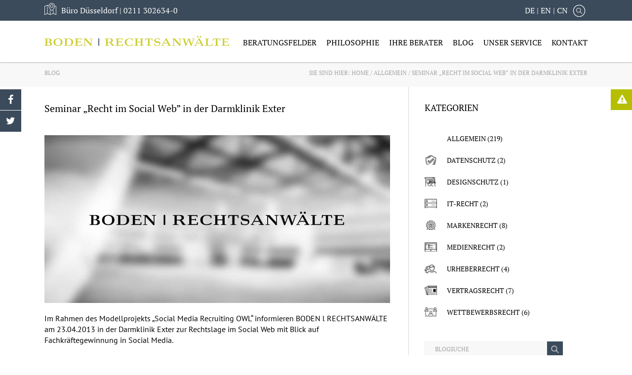

--- FILE ---
content_type: text/html; charset=UTF-8
request_url: https://www.boden-rechtsanwaelte.de/seminar-recht-im-social-web-in-der-darmklinik-exter/
body_size: 13986
content:
<!DOCTYPE html>
<html lang="de-DE" class="no-js no-svg">
<head>
  <meta charset="UTF-8" />
	  <meta name="viewport" content="width=device-width, initial-scale=1" />
  <link rel="profile" href="http://gmpg.org/xfn/11" />

  <link rel="apple-touch-icon" sizes="180x180" href="https://www.boden-rechtsanwaelte.de/wp-content/themes/boden/assets/icons/apple-touch-icon.png">
  <link rel="icon" type="image/png" sizes="32x32" href="https://www.boden-rechtsanwaelte.de/wp-content/themes/boden/assets/icons/favicon-32x32.png">
  <link rel="icon" type="image/png" sizes="16x16" href="https://www.boden-rechtsanwaelte.de/wp-content/themes/boden/assets/icons/favicon-16x16.png">
  <link rel="manifest" href="https://www.boden-rechtsanwaelte.de/wp-content/themes/boden/assets/icons/manifest.json">
  <link rel="mask-icon" href="https://www.boden-rechtsanwaelte.de/wp-content/themes/boden/assets/icons/safari-pinned-tab.svg" color="#5bbad5">
  <link rel="shortcut icon" href="https://www.boden-rechtsanwaelte.de/wp-content/themes/boden/assets/icons/favicon.ico">
  <meta name="msapplication-config" content="https://www.boden-rechtsanwaelte.de/wp-content/themes/boden/assets/icons/browserconfig.xml">
  <meta name="theme-color" content="#ffffff">

  
<title>Seminar „Recht im Social Web” in der Darmklinik Exter &#8211; Boden Rechtsanwälte</title><style id="rocket-critical-css">.wpcf7 form .wpcf7-response-output{margin:2em 0.5em 1em;padding:0.2em 1em;border:2px solid #00a0d2}.wpcf7 form.resetting .wpcf7-response-output{display:none}.wpcf7 .ajax-loader{visibility:hidden;display:inline-block;background-color:#23282d;opacity:0.75;width:24px;height:24px;border:none;border-radius:100%;padding:0;margin:0 24px;position:relative}.wpcf7 .ajax-loader::before{content:'';position:absolute;background-color:#fbfbfc;top:4px;left:4px;width:6px;height:6px;border:none;border-radius:100%;transform-origin:8px 8px;animation-name:spin;animation-duration:1000ms;animation-timing-function:linear;animation-iteration-count:infinite}@media (prefers-reduced-motion:reduce){.wpcf7 .ajax-loader::before{animation-name:blink;animation-duration:2000ms}}@keyframes spin{from{transform:rotate(0deg)}to{transform:rotate(360deg)}}@keyframes blink{from{opacity:0}50%{opacity:1}to{opacity:0}}.mm-hidden{display:none!important}.mm-menu{box-sizing:border-box;background:inherit;display:block;padding:0;margin:0;position:absolute;left:0;right:0;top:0;bottom:0;z-index:0}.mm-panels,.mm-panels>.mm-panel{background:inherit;border-color:inherit;box-sizing:border-box;margin:0;position:absolute;left:0;right:0;top:0;bottom:0;z-index:0}.mm-panels{overflow:hidden}.mm-panel{-webkit-transform:translate(100%,0);-ms-transform:translate(100%,0);transform:translate(100%,0);-webkit-transform:translate3d(100%,0,0);transform:translate3d(100%,0,0);-webkit-transform-origin:top left;-ms-transform-origin:top left;transform-origin:top left}.mm-panels>.mm-panel{-webkit-overflow-scrolling:touch;overflow:scroll;overflow-x:hidden;overflow-y:auto;padding:0 20px}.mm-panels>.mm-panel:not(.mm-hidden){display:block}.mm-panels>.mm-panel:after,.mm-panels>.mm-panel:before{content:'';display:block;height:20px}.mm-vertical .mm-panel{-webkit-transform:none!important;-ms-transform:none!important;transform:none!important}.mm-listview .mm-vertical .mm-panel,.mm-vertical .mm-listview .mm-panel{display:none;padding:10px 0 10px 10px}.mm-listview .mm-vertical .mm-panel .mm-listview>li:last-child:after,.mm-vertical .mm-listview .mm-panel .mm-listview>li:last-child:after{border-color:transparent}.mm-listview>li.mm-vertical>.mm-next,.mm-vertical .mm-listview>li>.mm-next{box-sizing:border-box;height:40px;bottom:auto}.mm-next:after{content:'';border-top:2px solid transparent;border-left:2px solid transparent;display:block;width:8px;height:8px;margin:auto;position:absolute;top:0;bottom:0}.mm-next:after{-webkit-transform:rotate(135deg);-ms-transform:rotate(135deg);transform:rotate(135deg);right:23px;left:auto}.mm-navbar{border-bottom:1px solid;border-color:inherit;text-align:center;line-height:20px;height:40px;padding:0 40px;margin:0;position:absolute;top:0;left:0;right:0}.mm-navbar>*{display:block;padding:10px 0}.mm-navbar a{text-decoration:none}.mm-navbar .mm-title{text-overflow:ellipsis;white-space:nowrap;overflow:hidden}.mm-panel .mm-navbar{display:none}.mm-listview,.mm-listview>li{list-style:none;display:block;padding:0;margin:0}.mm-listview{font:inherit;font-size:14px;line-height:20px}.mm-listview a{text-decoration:none}.mm-listview>li{position:relative}.mm-listview>li,.mm-listview>li .mm-next,.mm-listview>li .mm-next:before,.mm-listview>li:after{border-color:inherit}.mm-listview>li>a{text-overflow:ellipsis;white-space:nowrap;overflow:hidden;color:inherit;display:block;padding:10px 10px 10px 20px;margin:0}.mm-listview>li:not(.mm-divider):after{content:'';border-bottom-width:1px;border-bottom-style:solid;display:block;position:absolute;left:0;right:0;bottom:0}.mm-listview>li:not(.mm-divider):after{left:20px}.mm-listview .mm-next{background:rgba(3,2,1,0);width:50px;padding:0;position:absolute;right:0;top:0;bottom:0;z-index:2}.mm-listview .mm-next:before{content:'';border-left-width:1px;border-left-style:solid;display:block;position:absolute;top:0;bottom:0;left:0}.mm-listview .mm-next+a{margin-right:50px}.mm-panels>.mm-panel>.mm-listview{margin:20px -20px}.mm-panels>.mm-panel>.mm-navbar+.mm-listview{margin-top:-20px}.mm-menu{background:#f3f3f3;border-color:rgba(0,0,0,.1);color:rgba(0,0,0,.75)}.mm-menu .mm-navbar a,.mm-menu .mm-navbar>*{color:rgba(0,0,0,.3)}.mm-menu .mm-listview{border-color:rgba(0,0,0,.1)}.mm-menu .mm-listview>li .mm-next:after{border-color:rgba(0,0,0,.3)}.mm-page{box-sizing:border-box;position:relative}.mm-slideout{z-index:1}#mm-blocker{background:rgba(3,2,1,0);display:none;width:100%;height:100%;position:fixed;top:0;left:0;z-index:2}.mm-menu.mm-offcanvas{z-index:0;display:none;position:fixed}.mm-menu.mm-offcanvas{width:80%;min-width:140px;max-width:440px}.mm-sronly{border:0!important;clip:rect(1px,1px,1px,1px)!important;-webkit-clip-path:inset(50%)!important;clip-path:inset(50%)!important;white-space:nowrap!important;width:1px!important;height:1px!important;padding:0!important;overflow:hidden!important;position:absolute!important}.mm-menu.mm-offcanvas.mm-right{left:auto}.mm-menu.mm-shadow-page:after{content:"";display:block;width:20px;height:120%;position:absolute;left:100%;top:-10%;z-index:100;-webkit-clip-path:polygon(-20px 0,0 0,0 100%,-20px 100%);clip-path:polygon(-20px 0,0 0,0 100%,-20px 100%)}.mm-menu.mm-shadow-page.mm-right:after{left:auto;right:100%}.mm-menu.mm-shadow-page:after{box-shadow:0 0 10px rgba(0,0,0,.3)}em.mm-counter{font:inherit;font-size:14px;font-style:normal;text-indent:0;line-height:20px;display:block;margin-top:-10px;position:absolute;right:45px;top:50%}em.mm-counter+a.mm-next{width:90px}em.mm-counter+a.mm-next+a{margin-right:90px}.mm-vertical>.mm-counter{top:12px;margin-top:0}.mm-menu em.mm-counter{color:rgba(0,0,0,.3)}.mm-navbars-top{background:inherit;border-color:inherit;border-width:0;overflow:hidden;position:absolute;left:0;right:0;z-index:3}.mm-navbars-top>.mm-navbar{border:none;padding:0;position:relative;-webkit-transform:translate(0,0);-ms-transform:translate(0,0);transform:translate(0,0);-webkit-transform:translate3d(0,0,0);transform:translate3d(0,0,0)}.mm-navbars-top{border-bottom-style:solid;border-bottom-width:1px;top:0}.mm-navbar[class*=mm-navbar-content-]>*{box-sizing:border-box;display:block;float:left}.mm-hasnavbar-top-1 .mm-panels{top:40px}.mm-navbar-content-2>*{width:50%}.wpmm-menu{background-color:#f3f3f3!important}.wpmm-force-bg{background-color:inherit}.pixelmate-general-banner-wrapper{position:fixed;left:0px;top:0px;background-color:rgba(0,0,0,0.5);width:100vw;height:100vh;z-index:999997;padding:0px}.pixelmate-general-banner{position:fixed;top:50%;left:50%;transform:translate(-50%,-50%);width:100%;max-width:80vw;background-color:white!important;padding:24px 24px 12px 24px!important;z-index:999998;z-index:2147483646;border-radius:4px}@media only screen and (min-width:1024px){.pixelmate-general-banner-wrapper{padding:0px}.pixelmate-general-banner{width:90vw;max-width:350px}}.pixelmate-general-btns{padding:24px 0px 12px 0px;text-align:center}.pixelmate-general-allow{margin-bottom:12px!important;width:100%;font-size:15px}.pixelmate-general-single,.pixelmate-general-deny{padding:6px;font-size:15px!important;width:100%}.pixelmate-general-footer{text-align:center!important}.pixelmate-general-dse-btn,.pixelmate-general-imp-btn{font-size:13px!important}.pixelmate-revoke{position:fixed;bottom:0px;left:60px;padding:0px 12px!important;background-color:white;color:black;border:none!important;z-index:999990;border-radius:4px 4px 0px 0px}@media only screen and (min-width:1024px){.pixelmate-general-banner-wrapper{padding:0px}.pixelmate-general-banner{width:90vw;max-width:350px}}.fa{display:inline-block;font:normal normal normal 14px/1 FontAwesome;font-size:inherit;text-rendering:auto;-webkit-font-smoothing:antialiased;-moz-osx-font-smoothing:grayscale}.fa-2x{font-size:2em}.fa-exclamation-triangle:before{content:""}.fa-twitter:before{content:""}.fa-facebook:before{content:""}.fa-bars:before{content:""}.fa-angle-up:before{content:""}html,body,body div,span,h1,h3,p,em,img,strong,i,ul,li,form,article,header,nav{margin:0;padding:0;border:0;font-size:100%;font-weight:inherit;vertical-align:baseline;background:transparent;-webkit-font-smoothing:unset}article,header,nav{display:block}html{box-sizing:border-box}*,*:before,*:after{box-sizing:inherit}img{max-width:100%}html{overflow-y:scroll}ul{list-style:none}a{margin:0;padding:0;font-size:100%;vertical-align:baseline;background:transparent}input{vertical-align:middle}input{font:inherit}strong{font-weight:bold}button,input{margin:0}button{width:auto;overflow:visible}*,*:before,*:after{-webkit-box-sizing:border-box;-moz-box-sizing:border-box;box-sizing:border-box}.screen-reader-text{clip:rect(1px,1px,1px,1px);height:1px;overflow:hidden;position:absolute!important;width:1px;word-wrap:normal!important}input[type="text"]{color:#666;background:#fff;background-image:-webkit-linear-gradient(rgba(255,255,255,0),rgba(255,255,255,0));border:1px solid #bbb;display:block;padding:0.7em;width:100%}button{background-color:#222;border:0;-webkit-border-radius:2px;border-radius:2px;-webkit-box-shadow:none;box-shadow:none;color:#fff;display:inline-block;font-size:14px;font-size:0.875rem;font-weight:800;line-height:1;padding:1em 2em;text-shadow:none}::-webkit-input-placeholder{color:#333;font-family:"Libre Franklin","Helvetica Neue",helvetica,arial,sans-serif}:-moz-placeholder{color:#333;font-family:"Libre Franklin","Helvetica Neue",helvetica,arial,sans-serif}::-moz-placeholder{color:#333;font-family:"Libre Franklin","Helvetica Neue",helvetica,arial,sans-serif;opacity:1}:-ms-input-placeholder{color:#333;font-family:"Libre Franklin","Helvetica Neue",helvetica,arial,sans-serif}html{font-size:16px}body{background:#fff;color:#000;font:1rem "PT Serif",sans-serif;font-weight:400;overflow:hidden}img{max-width:100%;height:auto;vertical-align:middle}p:empty{display:none}a{color:#3b4b5b;text-decoration:none}#wrapper{width:100%;height:auto;margin-top:120px;overflow-x:hidden}h1{font-weight:400;color:#000;line-height:1.4;margin-bottom:1.5rem;margin-top:1.5rem;padding-bottom:20px;text-transform:uppercase}h3{font-weight:400;color:#000;line-height:1.4;margin-bottom:1.5rem;margin-top:1.5rem;padding-bottom:20px;text-transform:uppercase}h1{font-size:1.75rem;margin-bottom:1.7142rem}h3{font-size:1.25rem}p{font-family:"PT Sans";margin:0;margin-bottom:1.5714rem}nav.breadcrumb{font-size:.7rem;text-align:right}nav.breadcrumb a{color:#000}nav.breadcrumb a:first-child{margin-left:20px}nav.breadcrumb .current-page{text-decoration:underline}.wrap:after{content:"";display:table;clear:both;visibility:hidden;line-height:0;height:0}.socialSticky{position:fixed;right:0;top:25%;z-index:99999;min-width:44px}.socialSticky a{display:block;width:44px;height:44px;background:#3b4b5b;text-align:center;border-left:1px solid #fff;border-bottom:1px solid #fff;text-decoration:none;line-height:2.8}.socialSticky a i{color:#fff;font-size:20px}.socialSticky a span{position:relative;font-size:14px;color:#fff;text-transform:uppercase;top:-3px;margin-left:16px}.socialSticky.right a:first-child{position:absolute;background:#b5be00;border-top:1px solid #fff;top:0;left:0;padding:0 13px;transform:translateX(0);width:auto;text-align:left;white-space:pre}.socialSticky.left{right:auto;left:0}.socialSticky.left a{border-left:none;border-right:1px solid #fff;border-bottom:1px solid #fff}.socialSticky.left a:first-child{border-top:1px solid #fff}.wpcf7 .ajax-loader{display:none!important}#topButton>a{background:#374B5B;border:1px solid #fff;color:#fff;text-align:center;width:36px;height:36px;position:fixed;right:-40px;bottom:5%;z-index:999}#header{width:100%;background:#fff;box-shadow:0 0 3px rgba(34,29,30,0.55);position:fixed;top:0;left:0;z-index:999;font-size:.9rem}#header .top{background:#3b4b5b;padding:6px 0;color:#fff;font-size:16px}#header .top .inner{position:relative;display:table;padding:0 20px}#header .top .inner div{display:table-cell;width:27%;vertical-align:middle}#header .top .inner div img{float:left;margin-right:10px}#header .top .inner div p{font-family:"PT Serif";margin:4px}#header .top .inner div.adresse_1 p:last-of-type,#header .top .inner div.adresse_2 p:last-of-type,#header .top .inner div.adresse_3 p:last-of-type{display:none}#header .top .inner div.search,#header .top .inner div#flags_language_selector{width:auto;text-align:right}#header .top .inner div.search img,#header .top .inner div#flags_language_selector img{float:none}#header .top .inner div.search{width:30px}#header .top .inner form{display:none;position:absolute;border:1px solid #cdcdcd;padding:13px;background:#fff;top:31px;right:-75px;z-index:99}#header .top .inner form input{font-family:"PT Serif";background:#efefef;width:232px}#header .top .inner a{color:#fff;font-weight:400}#header .inner{width:100%;max-width:1140px;margin:0 auto;padding:0 20px}#header .inner:after{content:"";display:table;clear:both;visibility:hidden;line-height:0;height:0}#header .inner .left{float:left}#header .inner .right{float:right}#header #logo{display:block;padding:30px 0;max-width:374px}#header #burger{display:none;padding:29px 0 22px;font-size:30px}#header #mainnav{position:relative}#header #mainnav a{font-weight:400;font-size:16px;display:block}#header #mainnav>ul:after{content:"";display:table;clear:both;visibility:hidden;line-height:0;height:0}#header #mainnav>ul>li{position:relative;float:left;text-transform:uppercase;color:#000;margin-right:20px;padding:33px 0 29px}#header #mainnav>ul>li a{width:100%;color:#000}#header #mainnav>ul>li:last-child{margin-right:0}#header #mainnav>ul>li>ul{display:none;position:absolute;top:82px;left:-22px;background:#efefef;border:1px solid #cdcdcd;width:240px}#header #mainnav>ul>li>ul>li{position:relative;border-left:6px solid #efefef;text-transform:none}#header #mainnav>ul>li>ul>li a{font-size:14px;padding:10px 30px 10px 14px}#header #mainnav>ul>li>ul>li.menu-item-has-children:after{position:absolute;font-family:FontAwesome;font-style:normal;font-weight:normal;content:'\f105';top:50%;margin-top:-7px;right:10px}#header #mainnav>ul>li>ul>li>ul{display:none;position:absolute;top:-1px;left:100%;background:#fff;border:1px solid #cdcdcd;width:max-content}#header #mainnav>ul>li>ul>li>ul>li{border-left:6px solid #fff;text-transform:none}#header #mainnav>ul>li>ul>li>ul>li a{padding:10px 20px 10px 14px}.site-content{line-height:1.4;overflow:hidden}.site-content ul{list-style:none;margin-bottom:1.5rem;margin-left:0;padding:0;display:table}.site-content ul>li{margin-bottom:0.4rem;display:block;position:relative;padding-left:1rem}.site-content ul:not(.checklist):not(.inline):not(.centered-blue):not(.two-column-list)>li:before{content:"\2022";color:#3b4b5b;display:table-cell;padding-right:0.5rem;font-size:.9rem;position:absolute;top:2px;left:0}#footer>.top div.container--footer form br{display:none}#footer>.top div.container--footer form input{margin-top:10px;border:1px solid #4d6176;padding:5px 10px;background:#2b3742;color:#fff;resize:none}#footer>.top div.container--footer form input::-webkit-input-placeholder{color:#69787d}#footer>.top div.container--footer form input:-moz-placeholder{color:#69787d;opacity:1}#footer>.top div.container--footer form input::-moz-placeholder{color:#69787d;opacity:1}#footer>.top div.container--footer form input:-ms-input-placeholder{color:#69787d}#footer>.top div.container--footer form input::-ms-input-placeholder{color:#69787d}body.single h1:after{content:none}body.single a{font-weight:400;text-decoration:none;color:#000}body.single .breadcrumb-holder{text-transform:uppercase;background:#f8f8f8;padding:20px 0;color:#a4a4a4}body.single .breadcrumb-holder:after{content:"";display:table;clear:both;visibility:hidden;line-height:0;height:0}body.single .breadcrumb-holder span.blog{font-size:12px;float:left}body.single .breadcrumb-holder nav.breadcrumb{font-size:12px;float:right}body.single .breadcrumb-holder nav.breadcrumb a:first-child{margin-left:0}body.single .breadcrumb-holder nav.breadcrumb span,body.single .breadcrumb-holder nav.breadcrumb a{color:#a4a4a4;text-decoration:none}body.single article{margin:60px 0 0;line-height:1.4}body.single article:after{content:"";display:table;clear:both;visibility:hidden;line-height:0;height:0}body.single article h1{font-size:20px;margin-top:0;margin-bottom:20px;text-transform:none}body.single article .article-content{float:right;width:80%}body.single article .post-thumbnail{margin:0 0 20px}body.single article .entry-content{font-family:"PT Sans";margin:0px}body.single .blog-container{max-width:1140px;margin:0 auto;padding:0 20px}body.single .blog-container:after{content:"";display:table;clear:both;visibility:hidden;line-height:0;height:0}body.single #primary{width:67%;float:left;padding-right:3%}body.single #secondary{position:relative;margin-top:60px;width:33%;float:right;padding-left:3%}body.single #secondary:before{position:absolute;content:' ';top:0;left:0;bottom:0;border-left:1px solid #d8d8d8;transform:scaleY(100);z-index:-1}body.single #secondary h3{margin:0 0 10px 0;font-size:18px;font-weight:400;text-transform:uppercase}body.single #secondary h3:after{content:none}body.single #secondary .widget{margin-bottom:40px}body.single #secondary .widget_categories{font-size:14px;text-transform:uppercase}body.single #secondary .widget_categories ul>li{background-size:25px 25px;padding-left:45px;margin-bottom:25px}body.single #secondary form{position:relative;margin-top:-15px;max-width:280px}body.single #secondary form input{font-size:12px;border:solid 1px #efefef;background:#f8f8f8;padding:7px 20px 6px 20px;max-width:248px}body.single #secondary form img{position:absolute;top:0;right:0;background:#3b4b5b;width:32px}body.single #secondary .widget_archive ul{font-size:14px}body.single #secondary .widget_archive ul li{margin:5px 0;padding:0}body.single #secondary .widget_archive ul li:before{content:none!important}body.single .widget_categories ul li:before{display:none!important}body.single article{margin-top:30px}body.single article .article-content{width:100%}body.single #secondary{margin-top:30px}@media (max-width:1350px){#header .top .inner form{right:20px}}@media (max-width:1120px){.main-navigation{display:none}#header #burger{display:block}}@media (max-width:1023px){.socialSticky,.main-navigation{display:none}#header #burger{display:block}#wrapper{margin-top:0}#header{position:relative}#header .top .inner div{width:33.33%}#header #flags_language_selector,#header .search{display:none!important}}@media (max-width:880px){#header .top .inner a{display:block;margin-left:30px}}@media (max-width:767px){h1{font-size:1.5rem!important}h3{font-size:1.25rem!important}h1,h3{margin-top:0;position:relative}body.single article{margin:0}body.single article:first-child{margin-top:30px}body.single article .article-content{width:100%}body.single #primary{width:100%;float:none;padding-right:0}body.single #secondary{width:100%;float:none;padding-left:0}body.single #secondary:before{content:none}}@media (max-width:600px){#header .top{font-size:14px}#header div.adresse_1 p:first-of-type,#header div.adresse_2 p:first-of-type,#header div.adresse_3 p:first-of-type{display:none}#header div.adresse_1 p:last-of-type,#header div.adresse_2 p:last-of-type,#header div.adresse_3 p:last-of-type{display:block!important}#header div.adresse_1 p:first-of-type,#header div.adresse_2 p:first-of-type{display:none}#header div.adresse_1 p:last-of-type,#header div.adresse_2 p:last-of-type{display:block!important}}@media (max-width:450px){#header #logo{max-width:250px}.breadcrumb-holder span.blog{display:none}.breadcrumb-holder nav.breadcrumb{text-align:left;float:none}}</style><link rel="preload" href="https://www.boden-rechtsanwaelte.de/wp-content/cache/min/1/8e709b99bcd235859e2d28e8114ed09b.css" data-rocket-async="style" as="style" onload="this.onload=null;this.rel='stylesheet'" media="all" data-minify="1" />
<meta name='robots' content='max-image-preview:large' />
<link rel="alternate" hreflang="de-de" href="https://www.boden-rechtsanwaelte.de/seminar-recht-im-social-web-in-der-darmklinik-exter/" />
<link rel='dns-prefetch' href='//www.boden-rechtsanwaelte.de' />

<link rel="alternate" type="application/rss+xml" title="Boden Rechtsanwälte &raquo; Feed" href="https://www.boden-rechtsanwaelte.de/feed/" />
<link rel="alternate" type="application/rss+xml" title="Boden Rechtsanwälte &raquo; Kommentar-Feed" href="https://www.boden-rechtsanwaelte.de/comments/feed/" />
<link rel="alternate" type="application/rss+xml" title="Boden Rechtsanwälte &raquo; Seminar „Recht im Social Web” in der Darmklinik Exter Kommentar-Feed" href="https://www.boden-rechtsanwaelte.de/seminar-recht-im-social-web-in-der-darmklinik-exter/feed/" />
<style type="text/css">
img.wp-smiley,
img.emoji {
	display: inline !important;
	border: none !important;
	box-shadow: none !important;
	height: 1em !important;
	width: 1em !important;
	margin: 0 .07em !important;
	vertical-align: -0.1em !important;
	background: none !important;
	padding: 0 !important;
}
</style>
	






<style id='rocket-lazyload-inline-css' type='text/css'>
.rll-youtube-player{position:relative;padding-bottom:56.23%;height:0;overflow:hidden;max-width:100%;}.rll-youtube-player iframe{position:absolute;top:0;left:0;width:100%;height:100%;z-index:100;background:0 0}.rll-youtube-player img{bottom:0;display:block;left:0;margin:auto;max-width:100%;width:100%;position:absolute;right:0;top:0;border:none;height:auto;cursor:pointer;-webkit-transition:.4s all;-moz-transition:.4s all;transition:.4s all}.rll-youtube-player img:hover{-webkit-filter:brightness(75%)}.rll-youtube-player .play{height:72px;width:72px;left:50%;top:50%;margin-left:-36px;margin-top:-36px;position:absolute;background:url(https://www.boden-rechtsanwaelte.de/wp-content/plugins/wp-rocket/assets/img/youtube.png) no-repeat;cursor:pointer}
</style>
<script type='text/javascript' src='https://www.boden-rechtsanwaelte.de/wp-includes/js/jquery/jquery.min.js?ver=3.5.1' id='jquery-core-js' defer></script>


<link rel="https://api.w.org/" href="https://www.boden-rechtsanwaelte.de/wp-json/" /><link rel="alternate" type="application/json" href="https://www.boden-rechtsanwaelte.de/wp-json/wp/v2/posts/329" /><link rel="EditURI" type="application/rsd+xml" title="RSD" href="https://www.boden-rechtsanwaelte.de/xmlrpc.php?rsd" />
<link rel="wlwmanifest" type="application/wlwmanifest+xml" href="https://www.boden-rechtsanwaelte.de/wp-includes/wlwmanifest.xml" /> 
<meta name="generator" content="WordPress 5.7.12" />
<link rel="canonical" href="https://www.boden-rechtsanwaelte.de/seminar-recht-im-social-web-in-der-darmklinik-exter/" />
<link rel='shortlink' href='https://www.boden-rechtsanwaelte.de/?p=329' />
<meta name="generator" content="WPML ver:4.4.10 stt:60,1,3,2;" />
<link rel="pingback" href="https://www.boden-rechtsanwaelte.de/xmlrpc.php">
		<style type="text/css" id="wp-custom-css">
			.adresse_2 {display: none !important;}
.adresse_3 {display: none !important;}

@media screen and (max-width: 768px) {
	#desktop-only{
		display: none;
	}
	
		div.hero div.container div h1, div.hero div.container div strong {
			display: none;
	}
}

h3 > span {
	position: relative !important;
}

.wp-image-4391 {
  -webkit-filter: grayscale(100%);
  filter: grayscale(100%);
}

.wp-image-4395 {
  -webkit-filter: grayscale(100%);
  filter: grayscale(100%);
}

.wp-image-4399 {
  -webkit-filter: grayscale(100%);
  filter: grayscale(100%);
}

.wp-image-4403 {
  -webkit-filter: grayscale(100%);
  filter: grayscale(100%);
}

.hero img {
  -webkit-filter: grayscale(100%);
  filter: grayscale(100%);
}		</style>
		<noscript><style id="rocket-lazyload-nojs-css">.rll-youtube-player, [data-lazy-src]{display:none !important;}</style></noscript><script>
/*! loadCSS rel=preload polyfill. [c]2017 Filament Group, Inc. MIT License */
(function(w){"use strict";if(!w.loadCSS){w.loadCSS=function(){}}
var rp=loadCSS.relpreload={};rp.support=(function(){var ret;try{ret=w.document.createElement("link").relList.supports("preload")}catch(e){ret=!1}
return function(){return ret}})();rp.bindMediaToggle=function(link){var finalMedia=link.media||"all";function enableStylesheet(){link.media=finalMedia}
if(link.addEventListener){link.addEventListener("load",enableStylesheet)}else if(link.attachEvent){link.attachEvent("onload",enableStylesheet)}
setTimeout(function(){link.rel="stylesheet";link.media="only x"});setTimeout(enableStylesheet,3000)};rp.poly=function(){if(rp.support()){return}
var links=w.document.getElementsByTagName("link");for(var i=0;i<links.length;i++){var link=links[i];if(link.rel==="preload"&&link.getAttribute("as")==="style"&&!link.getAttribute("data-loadcss")){link.setAttribute("data-loadcss",!0);rp.bindMediaToggle(link)}}};if(!rp.support()){rp.poly();var run=w.setInterval(rp.poly,500);if(w.addEventListener){w.addEventListener("load",function(){rp.poly();w.clearInterval(run)})}else if(w.attachEvent){w.attachEvent("onload",function(){rp.poly();w.clearInterval(run)})}}
if(typeof exports!=="undefined"){exports.loadCSS=loadCSS}
else{w.loadCSS=loadCSS}}(typeof global!=="undefined"?global:this))
</script></head>

<body class="post-template-default single single-post postid-329 single-format-standard group-blog isblog">
  <div id="wrapper">
    <a class="skip-link screen-reader-text" href="#content">Skip to content</a>

	      <div class="socialSticky right">
      <a href="https://www.boden-rechtsanwaelte.de/abmahnung-erhalten" target="_blank"><i class="fa fa-exclamation-triangle" aria-hidden="true"></i><span>Abmahnung erhalten?</span></a>
    </div>
    <div class="socialSticky left">
      <a href="https://www.facebook.com/BODENRECHTSANWAELTE/" target="_blank"><i class="fa fa-facebook" aria-hidden="true"></i></a>
      <a href="https://twitter.com/bodenrae?lang=de" target="_blank"><i class="fa fa-twitter" aria-hidden="true"></i></a>
    </div>

    <header id="header">
      <div class="top">
        <div class="inner">
          <div class="adresse_1">
            <img src="data:image/svg+xml,%3Csvg%20xmlns='http://www.w3.org/2000/svg'%20viewBox='0%200%200%200'%3E%3C/svg%3E" alt data-lazy-src="https://www.boden-rechtsanwaelte.de/wp-content/themes/boden/assets/images/icon-header-map.png"><noscript><img src="https://www.boden-rechtsanwaelte.de/wp-content/themes/boden/assets/images/icon-header-map.png" alt></noscript>
            <p>Büro Düsseldorf  |  <a href="tel:02113026340">0211 302634-0</a></p>
            <p>Büro Düsseldorf</p>
          </div>
          <div class="adresse_2">
            <img src="data:image/svg+xml,%3Csvg%20xmlns='http://www.w3.org/2000/svg'%20viewBox='0%200%200%200'%3E%3C/svg%3E" alt data-lazy-src="https://www.boden-rechtsanwaelte.de/wp-content/themes/boden/assets/images/icon-header-map.png"><noscript><img src="https://www.boden-rechtsanwaelte.de/wp-content/themes/boden/assets/images/icon-header-map.png" alt></noscript>
            <p></p>
            <p></p>
          </div>
          <div class="adresse_3">
            <img src="data:image/svg+xml,%3Csvg%20xmlns='http://www.w3.org/2000/svg'%20viewBox='0%200%200%200'%3E%3C/svg%3E" alt data-lazy-src="https://www.boden-rechtsanwaelte.de/wp-content/themes/boden/assets/images/icon-header-map.png"><noscript><img src="https://www.boden-rechtsanwaelte.de/wp-content/themes/boden/assets/images/icon-header-map.png" alt></noscript>
            <p></p>
            <p></p>
          </div>
          <div id="flags_language_selector" style="padding-right: 10px"><a href="/">DE</a> | <a href="/en/">EN</a> | <a href="/zh-hans/">CN</a></div>
          <div class="search">
            <img src="data:image/svg+xml,%3Csvg%20xmlns='http://www.w3.org/2000/svg'%20viewBox='0%200%200%200'%3E%3C/svg%3E" alt data-lazy-src="https://www.boden-rechtsanwaelte.de/wp-content/themes/boden/assets/images/icon-header-search.png"><noscript><img src="https://www.boden-rechtsanwaelte.de/wp-content/themes/boden/assets/images/icon-header-search.png" alt></noscript>
            <form action="/" method="get"><input type="text" name="s" placeholder="Suche"></form>
          </div>
        </div>
      </div>
      <div class="inner">
        <div class="left">
          <a href="/" id="logo">
            <img src="data:image/svg+xml,%3Csvg%20xmlns='http://www.w3.org/2000/svg'%20viewBox='0%200%200%200'%3E%3C/svg%3E" alt="Boden Rechtsanwälte" data-lazy-src="https://www.boden-rechtsanwaelte.de/wp-content/themes/boden/assets/images/logo.png"><noscript><img src="https://www.boden-rechtsanwaelte.de/wp-content/themes/boden/assets/images/logo.png" alt="Boden Rechtsanwälte"></noscript>
          </a>
        </div>
        <div class="right">
                      <i id="burger" class="fa fa-bars" aria-hidden="true"></i>
<nav id="mainnav" class="main-navigation" role="navigation" aria-label="Hauptmen&uuml;">
	<ul id="main-menu" class="menu"><li id="menu-item-145" class="menu-item menu-item-type-post_type menu-item-object-page menu-item-has-children menu-item-145"><a href="https://www.boden-rechtsanwaelte.de/beratungsfelder/">Beratungsfelder</a>
<ul class="sub-menu">
	<li id="menu-item-147" class="menu-item menu-item-type-post_type menu-item-object-page menu-item-147"><a href="https://www.boden-rechtsanwaelte.de/beratungsfelder/markenrecht/">Markenrecht</a></li>
	<li id="menu-item-1503" class="menu-item menu-item-type-post_type menu-item-object-page menu-item-1503"><a href="https://www.boden-rechtsanwaelte.de/beratungsfelder/wettbewerbsrecht/">Wettbewerbsrecht</a></li>
	<li id="menu-item-1867" class="menu-item menu-item-type-post_type menu-item-object-page menu-item-1867"><a href="https://www.boden-rechtsanwaelte.de/beratungsfelder/datenschutzrecht/">Datenschutzrecht</a></li>
	<li id="menu-item-2078" class="menu-item menu-item-type-post_type menu-item-object-page menu-item-2078"><a href="https://www.boden-rechtsanwaelte.de/beratungsfelder/medienrecht/">Medienrecht</a></li>
	<li id="menu-item-1443" class="menu-item menu-item-type-post_type menu-item-object-page menu-item-1443"><a href="https://www.boden-rechtsanwaelte.de/beratungsfelder/design-und-geschmacksmusterrecht/">Designschutz</a></li>
	<li id="menu-item-1619" class="menu-item menu-item-type-post_type menu-item-object-page menu-item-1619"><a href="https://www.boden-rechtsanwaelte.de/beratungsfelder/it-recht/">IT-Recht</a></li>
	<li id="menu-item-1955" class="menu-item menu-item-type-post_type menu-item-object-page menu-item-1955"><a href="https://www.boden-rechtsanwaelte.de/beratungsfelder/vertragsrecht/">Vertragsrecht</a></li>
	<li id="menu-item-2580" class="menu-item menu-item-type-post_type menu-item-object-page menu-item-2580"><a href="https://www.boden-rechtsanwaelte.de/beratungsfelder/urheberrecht/">Urheberrecht</a></li>
</ul>
</li>
<li id="menu-item-1290" class="menu-item menu-item-type-post_type menu-item-object-page menu-item-1290"><a href="https://www.boden-rechtsanwaelte.de/philosophie/">Philosophie</a></li>
<li id="menu-item-1289" class="menu-item menu-item-type-post_type menu-item-object-page menu-item-has-children menu-item-1289"><a href="https://www.boden-rechtsanwaelte.de/ihre-berater/">Ihre Berater</a>
<ul class="sub-menu">
	<li id="menu-item-2076" class="menu-item menu-item-type-post_type menu-item-object-page menu-item-2076"><a href="https://www.boden-rechtsanwaelte.de/ihre-berater/ra-martin-boden-ll-m/">RA Martin Boden, LL.M.</a></li>
	<li id="menu-item-2073" class="menu-item menu-item-type-post_type menu-item-object-page menu-item-2073"><a href="https://www.boden-rechtsanwaelte.de/ihre-berater/ra-jan-tilman-uhe/">RA Jan-Tilman Uhe</a></li>
</ul>
</li>
<li id="menu-item-144" class="menu-item menu-item-type-post_type menu-item-object-page current_page_parent menu-item-144"><a href="https://www.boden-rechtsanwaelte.de/blog/">Blog</a></li>
<li id="menu-item-2122" class="menu-item menu-item-type-post_type menu-item-object-page menu-item-has-children menu-item-2122"><a href="https://www.boden-rechtsanwaelte.de/unser-service/">Unser Service</a>
<ul class="sub-menu">
	<li id="menu-item-2126" class="menu-item menu-item-type-post_type menu-item-object-page menu-item-has-children menu-item-2126"><a href="https://www.boden-rechtsanwaelte.de/unser-service/beratung-zum-festpreis/">Beratung zum Festpreis</a>
	<ul class="sub-menu">
		<li id="menu-item-2127" class="menu-item menu-item-type-post_type menu-item-object-page menu-item-2127"><a href="https://www.boden-rechtsanwaelte.de/unser-service/update-service-info-abonnement/">Update Service (Info-Abonnement)</a></li>
		<li id="menu-item-2128" class="menu-item menu-item-type-post_type menu-item-object-page menu-item-2128"><a href="https://www.boden-rechtsanwaelte.de/unser-service/online-shops/">Online-Shops</a></li>
		<li id="menu-item-2129" class="menu-item menu-item-type-post_type menu-item-object-page menu-item-2129"><a href="https://www.boden-rechtsanwaelte.de/unser-service/markenanmeldung/">Markenanmeldung</a></li>
	</ul>
</li>
	<li id="menu-item-2125" class="menu-item menu-item-type-post_type menu-item-object-page menu-item-2125"><a href="https://www.boden-rechtsanwaelte.de/unser-service/terminsvertretungen/">Terminsvertretungen</a></li>
	<li id="menu-item-2123" class="menu-item menu-item-type-post_type menu-item-object-page menu-item-has-children menu-item-2123"><a href="https://www.boden-rechtsanwaelte.de/unser-service/unsere-netzwerke/">Unsere Netzwerke</a>
	<ul class="sub-menu">
		<li id="menu-item-2124" class="menu-item menu-item-type-post_type menu-item-object-page menu-item-2124"><a href="https://www.boden-rechtsanwaelte.de/unser-service/unsere-netzwerke/anwaelte-im-netzwerk/">Anwälte im Netzwerk</a></li>
	</ul>
</li>
</ul>
</li>
<li id="menu-item-2130" class="menu-item menu-item-type-post_type menu-item-object-page menu-item-has-children menu-item-2130"><a href="https://www.boden-rechtsanwaelte.de/kontakt/">Kontakt</a>
<ul class="sub-menu">
	<li id="menu-item-2131" class="menu-item menu-item-type-post_type menu-item-object-page menu-item-2131"><a href="https://www.boden-rechtsanwaelte.de/kontakt/datenschutz/">Datenschutz</a></li>
	<li id="menu-item-4457" class="menu-item menu-item-type-post_type menu-item-object-page menu-item-4457"><a href="https://www.boden-rechtsanwaelte.de/?page_id=4452">Jobs</a></li>
	<li id="menu-item-2132" class="menu-item menu-item-type-post_type menu-item-object-page menu-item-2132"><a href="https://www.boden-rechtsanwaelte.de/kontakt/impressum/">Impressum</a></li>
</ul>
</li>
</ul></nav><!-- #site-navigation -->
                  </div>
      </div>
    </header>

    
    
    <div id="content" class="site-content">
<div class="wrap">
	<div class="breadcrumb-holder"><div class="blog-container"><span class="blog">BLOG</span><nav class="breadcrumb">Sie sind hier: <a href="https://www.boden-rechtsanwaelte.de">Home</a> / <a href="https://www.boden-rechtsanwaelte.de/category/allgemein/">Allgemein</a> / <span class="current-page">Seminar „Recht im Social Web” in der Darmklinik Exter</span></nav></div></div>
	<div class="blog-container">
		<div id="primary" class="content-area">
			
<article id="post-329" class="post-329 post type-post status-publish format-standard hentry category-allgemein">

	
	<div class="article-content">
		<header class="entry-header">
			<h1 class="entry-title">Seminar „Recht im Social Web” in der Darmklinik Exter</h1>		</header>

					<div class="post-thumbnail">
									<img width="700" height="340" src="data:image/svg+xml,%3Csvg%20xmlns='http://www.w3.org/2000/svg'%20viewBox='0%200%20700%20340'%3E%3C/svg%3E" class="attachment-blogpost-default-thumb size-blogpost-default-thumb" alt="Standard Vorschaubild" data-lazy-srcset="https://www.boden-rechtsanwaelte.de/wp-content/uploads/2018/05/boden_rechtsanwaelte-blog_artikelbild.jpg 700w, https://www.boden-rechtsanwaelte.de/wp-content/uploads/2018/05/boden_rechtsanwaelte-blog_artikelbild-300x146.jpg 300w" data-lazy-sizes="100vw" data-lazy-src="https://www.boden-rechtsanwaelte.de/wp-content/uploads/2018/05/boden_rechtsanwaelte-blog_artikelbild.jpg" /><noscript><img width="700" height="340" src="https://www.boden-rechtsanwaelte.de/wp-content/uploads/2018/05/boden_rechtsanwaelte-blog_artikelbild.jpg" class="attachment-blogpost-default-thumb size-blogpost-default-thumb" alt="Standard Vorschaubild" srcset="https://www.boden-rechtsanwaelte.de/wp-content/uploads/2018/05/boden_rechtsanwaelte-blog_artikelbild.jpg 700w, https://www.boden-rechtsanwaelte.de/wp-content/uploads/2018/05/boden_rechtsanwaelte-blog_artikelbild-300x146.jpg 300w" sizes="100vw" /></noscript>							</div>
		
		<div class="entry-content">
			<p>Im Rahmen des Modellprojekts <a href="http://www.smowl.de/recruiting/" target="_blank" rel="noopener noreferrer">&#8222;Social Media Recruiting OWL&#8220;</a> informieren BODEN l RECHTSANW&Auml;LTE am 23.04.2013 in der Darmklinik Exter zur Rechtslage im Social Web mit Blick auf Fachkr&auml;ftegewinnung in Social Media. </p>
<p><span id="more-329"></span></p>
<p>Lesen Sie mehr dazu in der <a href="https://www.boden-rechtsanwaelte.de/wp-content/uploads/2013/04/smowl_pm-2013-04-23-seminar-recht-im-social-web.pdf">Pressemitteilung der </a>FHM Bielefeld.</p>
<p>[:]</p>
		</div>
	</div>

</article>
<div class="related"></div>		</div><!-- #primary -->
	  <div id="secondary">
			<div id="categories-2" class="widget widget_categories"><h3>Kategorien</h3>
			<ul>
					<li class="cat-item cat-item-1"><a href="https://www.boden-rechtsanwaelte.de/category/allgemein/">Allgemein</a> (219)
</li>
	<li class="cat-item cat-item-39"><a href="https://www.boden-rechtsanwaelte.de/category/datenschutz/"><style>		
		.widget_categories ul, .widget_categories ul li { margin:0; list-style:none; }
		.widget_categories ul li { margin:10px 0; }
		.widget_categories .cat-item-39{
					background: rgba(0, 0, 0, 0) url("https://www.boden-rechtsanwaelte.de/wp-content/uploads/2018/04/datenschutz-20x20.png") no-repeat scroll 0 0;
					padding-left: 28px;
					list-style:none;
				}
			</style>Datenschutz</a> (2)
</li>
	<li class="cat-item cat-item-34"><a href="https://www.boden-rechtsanwaelte.de/category/designschutz/"><style>		
		.widget_categories ul, .widget_categories ul li { margin:0; list-style:none; }
		.widget_categories ul li { margin:10px 0; }
		.widget_categories .cat-item-34{
					background: rgba(0, 0, 0, 0) url("https://www.boden-rechtsanwaelte.de/wp-content/uploads/2018/04/designschutz-20x20.png") no-repeat scroll 0 0;
					padding-left: 28px;
					list-style:none;
				}
			</style>Designschutz</a> (1)
</li>
	<li class="cat-item cat-item-40"><a href="https://www.boden-rechtsanwaelte.de/category/it-recht/"><style>		
		.widget_categories ul, .widget_categories ul li { margin:0; list-style:none; }
		.widget_categories ul li { margin:10px 0; }
		.widget_categories .cat-item-40{
					background: rgba(0, 0, 0, 0) url("https://www.boden-rechtsanwaelte.de/wp-content/uploads/2018/04/it-recht-20x20.png") no-repeat scroll 0 0;
					padding-left: 28px;
					list-style:none;
				}
			</style>IT-Recht</a> (2)
</li>
	<li class="cat-item cat-item-32"><a href="https://www.boden-rechtsanwaelte.de/category/markenrecht/"><style>		
		.widget_categories ul, .widget_categories ul li { margin:0; list-style:none; }
		.widget_categories ul li { margin:10px 0; }
		.widget_categories .cat-item-32{
					background: rgba(0, 0, 0, 0) url("https://www.boden-rechtsanwaelte.de/wp-content/uploads/2018/04/markenrecht-20x20.png") no-repeat scroll 0 0;
					padding-left: 28px;
					list-style:none;
				}
			</style>Markenrecht</a> (8)
</li>
	<li class="cat-item cat-item-37"><a href="https://www.boden-rechtsanwaelte.de/category/medienrecht/"><style>		
		.widget_categories ul, .widget_categories ul li { margin:0; list-style:none; }
		.widget_categories ul li { margin:10px 0; }
		.widget_categories .cat-item-37{
					background: rgba(0, 0, 0, 0) url("https://www.boden-rechtsanwaelte.de/wp-content/uploads/2018/04/it-medien-recht-20x20.png") no-repeat scroll 0 0;
					padding-left: 28px;
					list-style:none;
				}
			</style>Medienrecht</a> (2)
</li>
	<li class="cat-item cat-item-35"><a href="https://www.boden-rechtsanwaelte.de/category/urheberrecht/"><style>		
		.widget_categories ul, .widget_categories ul li { margin:0; list-style:none; }
		.widget_categories ul li { margin:10px 0; }
		.widget_categories .cat-item-35{
					background: rgba(0, 0, 0, 0) url("https://www.boden-rechtsanwaelte.de/wp-content/uploads/2018/04/urheberrecht-20x20.png") no-repeat scroll 0 0;
					padding-left: 28px;
					list-style:none;
				}
			</style>Urheberrecht</a> (4)
</li>
	<li class="cat-item cat-item-41"><a href="https://www.boden-rechtsanwaelte.de/category/vertragsrecht/"><style>		
		.widget_categories ul, .widget_categories ul li { margin:0; list-style:none; }
		.widget_categories ul li { margin:10px 0; }
		.widget_categories .cat-item-41{
					background: rgba(0, 0, 0, 0) url("https://www.boden-rechtsanwaelte.de/wp-content/uploads/2018/04/vertragsrecht-20x20.png") no-repeat scroll 0 0;
					padding-left: 28px;
					list-style:none;
				}
			</style>Vertragsrecht</a> (7)
</li>
	<li class="cat-item cat-item-36"><a href="https://www.boden-rechtsanwaelte.de/category/wettbewerbsrecht/"><style>		
		.widget_categories ul, .widget_categories ul li { margin:0; list-style:none; }
		.widget_categories ul li { margin:10px 0; }
		.widget_categories .cat-item-36{
					background: rgba(0, 0, 0, 0) url("https://www.boden-rechtsanwaelte.de/wp-content/uploads/2018/04/wettbewerbsrecht-20x20.png") no-repeat scroll 0 0;
					padding-left: 28px;
					list-style:none;
				}
			</style>Wettbewerbsrecht</a> (6)
</li>
			</ul>

			</div><div id="custom_html-2" class="widget_text widget widget_custom_html"><div class="textwidget custom-html-widget"><form action="/" method="GET">
<input type="text" name="s" placeholder="BLOGSUCHE">
<input type="hidden" name="only_posts">
<img src="data:image/svg+xml,%3Csvg%20xmlns='http://www.w3.org/2000/svg'%20viewBox='0%200%200%200'%3E%3C/svg%3E" data-lazy-src="/wp-content/themes/boden/assets/images/icon-sidebar-search.png"><noscript><img src="/wp-content/themes/boden/assets/images/icon-sidebar-search.png"></noscript>
</form></div></div><div id="archives-3" class="widget widget_archive"><h3>Archives</h3>
			<ul>
					<li><a href='https://www.boden-rechtsanwaelte.de/2022/02/'>Februar 2022</a>&nbsp;(2)</li>
	<li><a href='https://www.boden-rechtsanwaelte.de/2022/01/'>Januar 2022</a>&nbsp;(2)</li>
	<li><a href='https://www.boden-rechtsanwaelte.de/2021/12/'>Dezember 2021</a>&nbsp;(1)</li>
	<li><a href='https://www.boden-rechtsanwaelte.de/2021/11/'>November 2021</a>&nbsp;(4)</li>
	<li><a href='https://www.boden-rechtsanwaelte.de/2021/06/'>Juni 2021</a>&nbsp;(1)</li>
	<li><a href='https://www.boden-rechtsanwaelte.de/2021/02/'>Februar 2021</a>&nbsp;(1)</li>
	<li><a href='https://www.boden-rechtsanwaelte.de/2020/11/'>November 2020</a>&nbsp;(1)</li>
	<li><a href='https://www.boden-rechtsanwaelte.de/2020/07/'>Juli 2020</a>&nbsp;(1)</li>
	<li><a href='https://www.boden-rechtsanwaelte.de/2020/05/'>Mai 2020</a>&nbsp;(3)</li>
	<li><a href='https://www.boden-rechtsanwaelte.de/2020/04/'>April 2020</a>&nbsp;(2)</li>
	<li><a href='https://www.boden-rechtsanwaelte.de/2020/03/'>März 2020</a>&nbsp;(1)</li>
	<li><a href='https://www.boden-rechtsanwaelte.de/2020/02/'>Februar 2020</a>&nbsp;(1)</li>
			</ul>

			</div>	  </div>
	</div>
</div><!-- .wrap -->


    </div><!-- #content -->

    <footer id="footer">
      <div class="top">
        <div class="inner">

          <img src="data:image/svg+xml,%3Csvg%20xmlns='http://www.w3.org/2000/svg'%20viewBox='0%200%200%200'%3E%3C/svg%3E" alt="Boden Rechtsanwälte" data-lazy-src="https://www.boden-rechtsanwaelte.de/wp-content/themes/boden/assets/images/logo.png"><noscript><img src="https://www.boden-rechtsanwaelte.de/wp-content/themes/boden/assets/images/logo.png" alt="Boden Rechtsanwälte"></noscript>
          <div class="container--footer">
            <div><h5>Über uns</h5>
<p>Wir sind schwerpunktmäßig im Markenrecht, Wettbewerbsrecht, Urheber- und Medienrecht sowie dem IT-und Datenschutzrecht tätig. Die Rechtsanwälte sind zuverlässige Partner bei der Beratung rund um Marken- oder Designanmeldungen, Abmahnungen bei Schutzrechtsverletzungen und der vertraglichen Verwertung des geistigen Eigentums.</p>
<p>Persönliche Ansprechpartner, umfassende Kostentransparenz, regelmäßige Fort- und Weiterbildungen und damit eine Beratung auf dem aktuellsten Stand sind für uns selbstverständlich.</p>
<p>&nbsp;</p>
</div>
            <div><h5>Kontakt</h5>
<p><strong>Büro Düsseldorf</strong><br />
<a href="https://goo.gl/maps/UnnheSn3xnnbjuz36">Adlerstraße 42<br />
40211 Düsseldorf</a><br />
Tel.: <a href="tel:+492113026340">0211 302634-0</a><br />
Fax.: +49 (0).211.302634.19<br />
E-Mail: <a href="mailto:kanzlei@boden-rechtsanwaelte.de"><strong>kanzlei@boden-rechtsanwaelte.de</strong></a></p>
<p><img src="data:image/svg+xml,%3Csvg%20xmlns='http://www.w3.org/2000/svg'%20viewBox='0%200%200%200'%3E%3C/svg%3E" alt="BODEN | RECHTSANWÄLTE - CLUB95 Mitglied Fortuna Düsseldorf" data-lazy-src="https://www.boden-rechtsanwaelte.de/wp-content/uploads/2021/07/F95_Club95_w_extern.png" /><noscript><img src="https://www.boden-rechtsanwaelte.de/wp-content/uploads/2021/07/F95_Club95_w_extern.png" alt="BODEN | RECHTSANWÄLTE - CLUB95 Mitglied Fortuna Düsseldorf" /></noscript></p>
</div>
            <div><h5>Leistungsübersicht</h5>
<ul>
<li><a href="https://www.boden-rechtsanwaelte.de/beratungsfelder/markenrecht/">Markenrecht</a></li>
<li><a href="https://www.boden-rechtsanwaelte.de/beratungsfelder/wettbewerbsrecht/">Wettbewerbsrecht</a></li>
<li><a href="https://www.boden-rechtsanwaelte.de/beratungsfelder/datenschutzrecht/">Datenschutzrecht</a></li>
<li><a href="https://www.boden-rechtsanwaelte.de/beratungsfelder/medienrecht/">Medienrecht</a></li>
<li><a href="https://www.boden-rechtsanwaelte.de/beratungsfelder/design-und-geschmacksmusterrecht/">Designschutz</a></li>
<li><a href="https://www.boden-rechtsanwaelte.de/beratungsfelder/it-recht/">IT-Vertragsrecht</a></li>
<li><a href="https://www.boden-rechtsanwaelte.de/beratungsfelder/vertragsrecht/">Vertragsrecht</a></li>
<li><a href="https://www.boden-rechtsanwaelte.de/beratungsfelder/urheberrecht/">Urheberrecht</a></li>
</ul>
</div>
            <div><h5>Schreiben Sie uns</h5>
<div role="form" class="wpcf7" id="wpcf7-f159-o1" lang="de-DE" dir="ltr">
<div class="screen-reader-response"><p role="status" aria-live="polite" aria-atomic="true"></p> <ul></ul></div>
<form action="/seminar-recht-im-social-web-in-der-darmklinik-exter/#wpcf7-f159-o1" method="post" class="wpcf7-form init" novalidate="novalidate" data-status="init">
<div style="display: none;">
<input type="hidden" name="_wpcf7" value="159" />
<input type="hidden" name="_wpcf7_version" value="5.4.1" />
<input type="hidden" name="_wpcf7_locale" value="de_DE" />
<input type="hidden" name="_wpcf7_unit_tag" value="wpcf7-f159-o1" />
<input type="hidden" name="_wpcf7_container_post" value="0" />
<input type="hidden" name="_wpcf7_posted_data_hash" value="" />
</div>
<p><span class="wpcf7-form-control-wrap your-name"><input type="text" name="your-name" value="" size="40" class="wpcf7-form-control wpcf7-text wpcf7-validates-as-required" aria-required="true" aria-invalid="false" placeholder="Name" /></span> </label><br />
<span class="wpcf7-form-control-wrap your-email"><input type="email" name="your-email" value="" size="40" class="wpcf7-form-control wpcf7-text wpcf7-email wpcf7-validates-as-required wpcf7-validates-as-email" aria-required="true" aria-invalid="false" placeholder="E-Mail" /></span> </label><br />
<span class="wpcf7-form-control-wrap your-message"><textarea name="your-message" cols="40" rows="4" class="wpcf7-form-control wpcf7-textarea wpcf7-validates-as-required" aria-required="true" aria-invalid="false" placeholder="Ihre Nachricht an uns"></textarea></span><br />
<label for="accept-privacy"><span class="wpcf7-form-control-wrap accept-privacy"><span class="wpcf7-form-control wpcf7-acceptance"><span class="wpcf7-list-item"><input type="checkbox" name="accept-privacy" value="1" aria-invalid="false" id="accept-privacy" /></span></span></span> Ich bin mit der Verwendung meiner Daten gemäß der <a target="_blank" href="https://www.boden-rechtsanwaelte.de/kontakt/datenschutz/">DATENSCHUTZERKLÄRUNG</a> einverstanden.</label><br />
<input type="submit" value="Nachricht senden" class="wpcf7-form-control wpcf7-submit" id="submit-159" /></p>
<div class="wpcf7-response-output" aria-hidden="true"></div></form></div>
</div>
          </div>

        </div>
      </div>
      <div class="bottom">
        <div class="inner">
          <div class="left">
            &copy; 2026 Boden Rechtsanwälte
          </div>
          <div class="right">
            <ul id="menu-footermenu" class="menu"><li id="menu-item-142" class="menu-item menu-item-type-post_type menu-item-object-page menu-item-142"><a href="https://www.boden-rechtsanwaelte.de/kontakt/impressum/">Impressum</a></li>
<li id="menu-item-141" class="menu-item menu-item-type-post_type menu-item-object-page menu-item-141"><a href="https://www.boden-rechtsanwaelte.de/kontakt/datenschutz/">Datenschutz</a></li>
</ul>          </div>
        </div>
      </div>
    </footer><!-- #colophon -->

  </div><!-- #wrapper -->

  <div id="topButton">
    <a href="#"><i class="fa fa-2x fa-angle-up"></i></a>
  </div>
<script type='text/javascript' src='https://www.boden-rechtsanwaelte.de/wp-includes/js/dist/vendor/wp-polyfill.min.js?ver=7.4.4' id='wp-polyfill-js'></script>








<script>window.lazyLoadOptions={elements_selector:"img[data-lazy-src],.rocket-lazyload,iframe[data-lazy-src]",data_src:"lazy-src",data_srcset:"lazy-srcset",data_sizes:"lazy-sizes",class_loading:"lazyloading",class_loaded:"lazyloaded",threshold:300,callback_loaded:function(element){if(element.tagName==="IFRAME"&&element.dataset.rocketLazyload=="fitvidscompatible"){if(element.classList.contains("lazyloaded")){if(typeof window.jQuery!="undefined"){if(jQuery.fn.fitVids){jQuery(element).parent().fitVids()}}}}}};window.addEventListener('LazyLoad::Initialized',function(e){var lazyLoadInstance=e.detail.instance;if(window.MutationObserver){var observer=new MutationObserver(function(mutations){var image_count=0;var iframe_count=0;var rocketlazy_count=0;mutations.forEach(function(mutation){for(i=0;i<mutation.addedNodes.length;i++){if(typeof mutation.addedNodes[i].getElementsByTagName!=='function'){continue}
if(typeof mutation.addedNodes[i].getElementsByClassName!=='function'){continue}
images=mutation.addedNodes[i].getElementsByTagName('img');is_image=mutation.addedNodes[i].tagName=="IMG";iframes=mutation.addedNodes[i].getElementsByTagName('iframe');is_iframe=mutation.addedNodes[i].tagName=="IFRAME";rocket_lazy=mutation.addedNodes[i].getElementsByClassName('rocket-lazyload');image_count+=images.length;iframe_count+=iframes.length;rocketlazy_count+=rocket_lazy.length;if(is_image){image_count+=1}
if(is_iframe){iframe_count+=1}}});if(image_count>0||iframe_count>0||rocketlazy_count>0){lazyLoadInstance.update()}});var b=document.getElementsByTagName("body")[0];var config={childList:!0,subtree:!0};observer.observe(b,config)}},!1)</script><script data-no-minify="1" async src="https://www.boden-rechtsanwaelte.de/wp-content/plugins/wp-rocket/assets/js/lazyload/16.1/lazyload.min.js"></script><script>"use strict";var wprRemoveCPCSS=function wprRemoveCPCSS(){var elem;document.querySelector('link[data-rocket-async="style"][rel="preload"]')?setTimeout(wprRemoveCPCSS,200):(elem=document.getElementById("rocket-critical-css"))&&"remove"in elem&&elem.remove()};window.addEventListener?window.addEventListener("load",wprRemoveCPCSS):window.attachEvent&&window.attachEvent("onload",wprRemoveCPCSS);</script><script src="https://www.boden-rechtsanwaelte.de/wp-content/cache/min/1/eecf683ef9ec8d9aa54510d02e738460.js" data-minify="1" defer></script><noscript><link rel="stylesheet" href="https://www.boden-rechtsanwaelte.de/wp-content/cache/min/1/8e709b99bcd235859e2d28e8114ed09b.css" media="all" data-minify="1" /></noscript></body>
</html>

<!-- This website is like a Rocket, isn't it? Performance optimized by WP Rocket. Learn more: https://wp-rocket.me -->